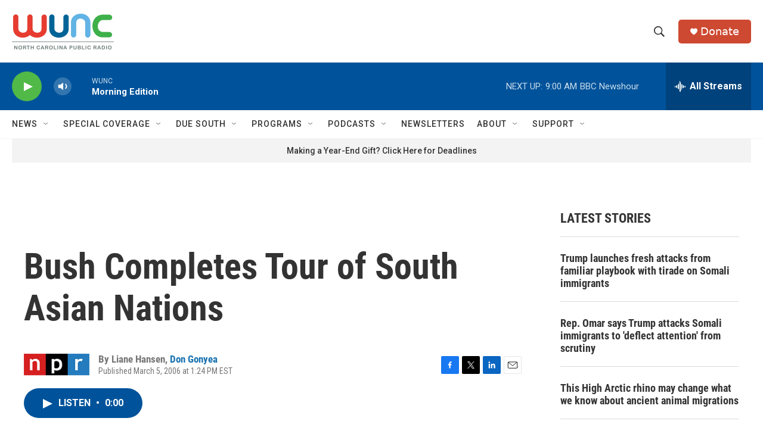

--- FILE ---
content_type: text/html; charset=utf-8
request_url: https://www.google.com/recaptcha/api2/aframe
body_size: 182
content:
<!DOCTYPE HTML><html><head><meta http-equiv="content-type" content="text/html; charset=UTF-8"></head><body><script nonce="im8n2w_eEQcuP43Ozm7pQQ">/** Anti-fraud and anti-abuse applications only. See google.com/recaptcha */ try{var clients={'sodar':'https://pagead2.googlesyndication.com/pagead/sodar?'};window.addEventListener("message",function(a){try{if(a.source===window.parent){var b=JSON.parse(a.data);var c=clients[b['id']];if(c){var d=document.createElement('img');d.src=c+b['params']+'&rc='+(localStorage.getItem("rc::a")?sessionStorage.getItem("rc::b"):"");window.document.body.appendChild(d);sessionStorage.setItem("rc::e",parseInt(sessionStorage.getItem("rc::e")||0)+1);localStorage.setItem("rc::h",'1764851419343');}}}catch(b){}});window.parent.postMessage("_grecaptcha_ready", "*");}catch(b){}</script></body></html>